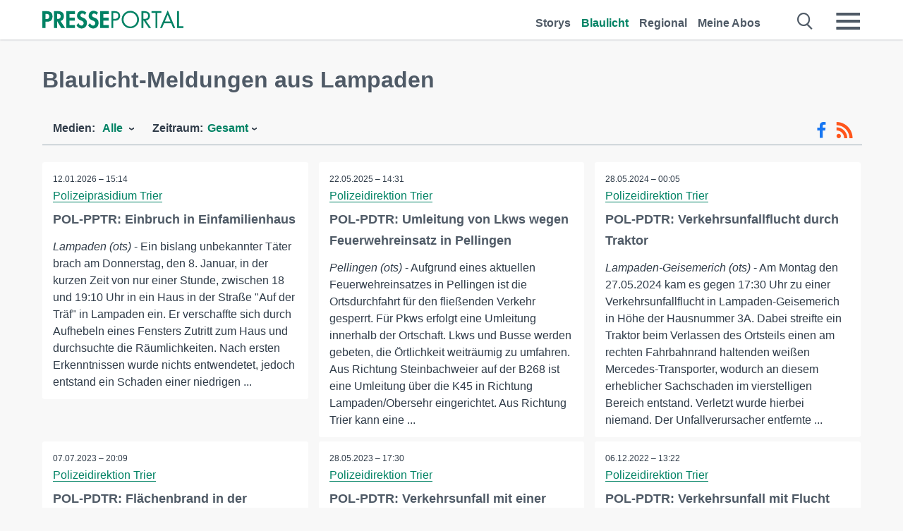

--- FILE ---
content_type: text/html; charset=utf-8
request_url: https://www.presseportal.de/blaulicht/r/Lampaden
body_size: 14369
content:
<!DOCTYPE html><html class="no-js" lang="de"><head><meta charset="utf-8"><title>Offizielle News aus Lampaden 2026 | Presseportal</title><link rel="preconnect" href="https://cdn.opencmp.net"><link rel="preload" as="font" href="/assets/fonts/newsaktuellIcons-Roman.woff?v=5" crossorigin><link rel='preload' href='https://data-1a8175bc05.presseportal.de/iomm/latest/manager/base/es6/bundle.js' as='script' id='IOMmBundle' crossorigin><link rel='preload' href='https://data-1a8175bc05.presseportal.de/iomm/latest/bootstrap/loader.js' as='script' crossorigin><script type='text/javascript' src="https://data-1a8175bc05.presseportal.de/iomm/latest/bootstrap/loader.js" data-cmp-ab="2" crossorigin></script><meta name="robots" content="index, follow, noarchive, max-image-preview:large" /><meta name="application-name" content="Presseportal" /><meta name="msapplication-TileImage" content="/images/logos/win_de.png" /><meta name="description" content="Aktuelle Nachrichten: ✓ POL-PPTR: Einbruch in Einfamilienhaus ✓ POL-PDTR: Umleitung von Lkws wegen Feuerwehreinsatz in Pellingen ✓ POL-PDTR: Verkehrsunfallflucht durch Traktor ✓ POL-PDTR: Fl&auml;chenbrand in der Gemeinde Lampaden" /><meta name="keywords" content="Presse,Pressemitteilung,Pressemeldung,Pressemitteilungen,Lampaden" /><meta property="fb:pages" content="316511985098307,150532168828986" /><link rel="canonical" href="https://www.presseportal.de/blaulicht/r/Lampaden"><link rel="preconnect" href="https://cache.pressmailing.net"><link rel="alternate" type="application/rss+xml" title="Blaulicht Pressemitteilungen als RSS-Feed" href="https://www.presseportal.de/rss/polizei.rss2?langid=1" ><link rel="apple-touch-icon" href="/images/logos/logo-de-2019-250.png?1" /><link rel="shortcut icon" href="/assets/img/favicons/de.png?4" type="image/ico" />            

<style>.async-hide { opacity: 0 !important} </style><script async type="text/plain" src="https://www.googletagmanager.com/gtag/js?id=G-W2X63P72BD" data-cmp-custom-vendor="1264" data-cmp-script></script><script>var disableStr = 'ga-disable-' + 'UA-1010397-5';if (document.cookie.indexOf(disableStr + '=true') > -1) {window[disableStr] = true;}function gaOptout() {document.cookie = disableStr + '=true; expires=Thu, 31 Dec 2099 23:59:59 UTC; path=/';window[disableStr] = true;}window.dataLayer = window.dataLayer || [];function gtag(){dataLayer.push(arguments);}gtag('js', new Date());gtag('config', 'G-W2X63P72BD', { 'storage': 'none', 'clientId': 'ppc91a58a48d2d59f2ad0ebac02fc09325', 'anonymize_ip': true });class PPLog {#prefix = '';constructor(prefix) {this.#prefix = prefix || '';if(this.#prefix) {this.#prefix = '('+this.#prefix+') ';}this.log('init');}log(text) {}};var ppapp = {debug: false,isMobile: false,tld: 'de',root: 'https://www.presseportal.de/',lang: 'de',isIos: (navigator.platform === 'iPhone'),nacc: '',render: '',dn: false},require = {urlArgs: '0688c0f'};document.onreadystatechange = function () {if (document.readyState === "interactive") {ppapp.isMobile = document.getElementsByTagName('body')[0].className.indexOf('is-mobile') !== -1;if(ppapp.isIos) {var pp_bodyclass = document.getElementsByTagName('body')[0].className;document.getElementsByTagName('body')[0].className = pp_bodyclass + ' is-ios';}}};if (window.adgroupid == undefined) {window.adgroupid = Math.round(Math.random() * 1000);}</script><script async type="text/javascript" src="https://cdn.opencmp.net/tcf-v2/cmp-stub-latest.js" id="open-cmp-stub"  data-domain="presseportal.de"></script>
    <link rel="stylesheet" href="/assets/css/frontpage-polizei.css?0688c0f">

<!-- portal8 --><meta name="viewport" content="width=device-width, initial-scale=1"><link rel="stylesheet" href="https://cdntrf.com/css/presseportal.de.css"><script type="text/javascript" id="trfAdSetup" async data-traffectiveConf='{"targeting":[{"key":"zone","values":null,"value":"nationalnews"},{"key":"pagetype","values":null,"value":"ressort"},{"key":"programmatic_ads","values":null,"value":"true"},{"key":"ads","values":null,"value":"true"}],"dfpAdUrl":"/307308315,22613495830/presseportal.de","clientAlias":"presseportal"}' src="//cdntrf.com/presseportal.de.js"></script>
<!-- /Traffective Ad Loader-->

    
    
    <script data-main="/assets/js/page-doorpage" src="/assets/js/libs/requirejs/require-min.js?0688c0f" defer></script>
    <style>
    /* For desktop */
    @media (min-width: 721px) {
      .earthday {
        background-image: url('assets/img/PP-Restbudget-Banner_Desktop.jpg');
        background-repeat: no-repeat;
        background-position: center;
        background-size: contain;
        min-height: 150px;
        padding-top:50px;
        margin-top:30px;
        cursor:pointer;
      }
    }

    /* For mobile */
    @media (max-width: 720px) {
      .earthday {
         background-image: url('assets/img/PP-Restbudget-Banner_Mobil.jpg');
         background-repeat: no-repeat;
         background-position: center;
         background-size: contain;
         min-height: 112px;
         padding-top:50px;
         margin-top:30px;
         cursor:pointer;;
      }
    }

    /* For desktop */
        @media (min-width: 721px) {
          .earthday_ch {
            background-image: url('assets/img/PP-Restbudget-Banner_Desktop.jpg');
            background-repeat: no-repeat;
            background-position: center;
            background-size: contain;
            min-height: 150px;
            padding-top:50px;
            margin-top:30px;
            cursor:pointer;
          }
        }

        /* For mobile */
        @media (max-width: 720px) {
          .earthday_ch {
             background-image: url('assets/img/PP-Restbudget-Banner_Mobil.jpg');
             background-repeat: no-repeat;
             background-position: center;
             background-size: contain;
             min-height: 112px;
             padding-top:50px;
             margin-top:30px;
             cursor:pointer;;
          }
        }
    </style>
    <!-- <link rel="stylesheet" href="/assets/css/story-de.css?<?php echo time(); ?>" type="text/css"> -->
</head>
<body class="tld-de"><script type='text/javascript'>IOMm('configure', { st: 'presspor', dn: 'data-1a8175bc05.presseportal.de', mh:5 });IOMm('pageview', { cp: 'de_sonstiges' });</script><script type="application/ld+json">{"@context": "https://schema.org","@type": "Organization","name": "Presseportal.de","url": "https://www.presseportal.de","logo": {"@type": "ImageObject","url": "https://www.presseportal.de/assets/img/pp-header-logo-de.png","width": 197,"height": 27},"sameAs": ["https://www.facebook.com/presseportal","https://x.com/na_presseportal","https://www.pinterest.de/presseportalna/","https://www.instagram.com/presseportal.de/"]}</script>
<div id="traffective-ad-Skyscraper" style="display:none;" class="pp-trf-Skyscraper Skyscraper"></div>        


        <div class="header" data-nosnippet><div class="section"><div class="row"><div class="col twelve"><header><a class="event-trigger header-logo" href="https://www.presseportal.de/" title="PRESSEPORTAL Startseite" data-category="header-links" data-action="click" data-label="logo" data-callback="link" data-url="https://www.presseportal.de/" ><svg version="1.1" id="Ebene_1" xmlns="http://www.w3.org/2000/svg" xmlns:xlink="http://www.w3.org/1999/xlink" x="0px" y="0px"
     width="204.9px" height="30.5px" viewBox="0 0 204.9 25.9" style="enable-background:new 0 0 204.9 25.9;" xml:space="preserve" role="img" aria-label="PRESSEPORTAL Logo">
    <title>PRESSEPORTAL</title>
    <desc>Presseportal Logo</desc>
    <g>
        <path class="st0" d="M4.7,25.3H0V1.2h6.4c5.1,0,8.4,2,8.4,7.5c0,5.1-2.8,7.6-7.7,7.6H4.7V25.3z M4.7,12.4h1c2.8,0,4.3-0.6,4.3-3.7
		c0-3.1-1.8-3.6-4.4-3.6H4.7V12.4z"/>
        <path class="st0" d="M33.2,25.3h-5.7l-5.9-9.7h-0.1v9.7h-4.7V1.2h6.4c4.8,0,8.1,2.1,8.1,7.3c0,3.1-1.7,6.1-4.9,6.7L33.2,25.3z
		 M21.6,12.3h0.6c2.6,0,4.4-0.8,4.4-3.7c0-3-1.9-3.6-4.4-3.6h-0.6V12.3z"/>
        <path class="st0" d="M39.5,5.2v5.3h7.5v4.1h-7.5v6.5h7.8v4.1H34.8V1.2h12.5v4.1H39.5z"/>
        <path class="st0" d="M61.7,6.5c-0.9-1.2-2-2-3.6-2c-1.5,0-2.9,1.2-2.9,2.7c0,4.1,9.6,2.4,9.6,10.5c0,4.8-3,8.3-7.9,8.3
		c-3.3,0-5.8-1.9-7.4-4.7l3-3c0.6,1.9,2.3,3.5,4.4,3.5c1.9,0,3.1-1.6,3.1-3.5c0-2.5-2.3-3.2-4.2-3.9c-3.1-1.3-5.4-2.8-5.4-6.6
		c0-4,3-7.2,7-7.2c2.1,0,5.1,1.1,6.6,2.7L61.7,6.5z"/>
        <path class="st0" d="M78.6,6.5c-0.9-1.2-2-2-3.6-2c-1.5,0-2.9,1.2-2.9,2.7c0,4.1,9.6,2.4,9.6,10.5c0,4.8-3,8.3-7.9,8.3
		c-3.3,0-5.8-1.9-7.4-4.7l3-3c0.6,1.9,2.3,3.5,4.4,3.5c1.9,0,3.1-1.6,3.1-3.5c0-2.5-2.3-3.2-4.2-3.9c-3.1-1.3-5.4-2.8-5.4-6.6
		c0-4,3-7.2,7-7.2c2.1,0,5.1,1.1,6.6,2.7L78.6,6.5z"/>
        <path class="st0" d="M88.7,5.2v5.3h7.5v4.1h-7.5v6.5h7.8v4.1H84V1.2h12.5v4.1H88.7z"/>
        <path class="st0" d="M103,25.3h-2.7V1.2h4c2.1,0,4.2,0.1,6,1.3c1.8,1.2,2.7,3.4,2.7,5.5c0,2-0.8,3.9-2.3,5.2
		c-1.6,1.3-3.7,1.6-5.7,1.6h-2V25.3z M103,12.2h1.8c3,0,5.5-0.9,5.5-4.4c0-3.9-3.2-4.2-6.3-4.2h-1V12.2z"/>
        <path class="st0" d="M140.4,13.2c0,6.9-5.7,12.4-12.6,12.4s-12.6-5.5-12.6-12.4c0-6.9,5.7-12.5,12.6-12.5S140.4,6.3,140.4,13.2z
		 M117.9,13.2c0,5.4,4.4,10,9.9,10s9.9-4.5,9.9-10c0-5.5-4.4-10-9.9-10S117.9,7.7,117.9,13.2z"/>
        <path class="st0" d="M146.7,25.3H144V1.2h3.5c4.6,0,8.8,1.2,8.8,6.7c0,3.7-2.3,6.3-6,6.7l7.7,10.8h-3.3l-7.3-10.6h-0.7V25.3z
		 M146.7,12.3h0.8c3,0,6.1-0.6,6.1-4.3c0-4-2.9-4.4-6.1-4.4h-0.8V12.3z"/>
        <path class="st0" d="M167.1,25.3h-2.7V3.6h-5.8V1.2H173v2.5h-5.9V25.3z"/>
        <path class="st0" d="M176.8,18.4l-2.9,6.8H171L182.1,0L193,25.3h-3l-2.8-6.8H176.8z M182,6.3l-4.1,9.7h8.2L182,6.3z"/>
        <path class="st0" d="M198.3,22.8h6.7v2.5h-9.3V1.2h2.7V22.8z"/>
    </g>
</svg>
</a><a class="event-trigger header-icon" href="https://www.presseportal.de/" title="PRESSEPORTAL Startseite" data-category="header-links" data-action="click" data-label="logo" data-callback="link" data-url="https://www.presseportal.de/" ><svg viewBox="0 0 220 220" height="38px" version="1.1" xmlns="http://www.w3.org/2000/svg" xmlns:xlink="http://www.w3.org/1999/xlink" xml:space="preserve" xmlns:serif="http://www.serif.com/" style="fill-rule:evenodd;clip-rule:evenodd;stroke-linejoin:round;stroke-miterlimit:1.41421;" role="img" aria-label="PRESSEPORTAL Logo">
    <title>PRESSEPORTAL</title>
    <desc>Presseportal Logo</desc>
    <g>
        <path d="M218.833,204.033c0,8.718 -7.067,15.784 -15.784,15.784l-187.265,0c-8.718,0 -15.784,-7.066 -15.784,-15.784l0,-187.264c0,-8.718 7.066,-15.785 15.784,-15.785l187.265,0c8.717,0 15.784,7.067 15.784,15.785l0,187.264Z" style="fill:#fff;fill-rule:nonzero;"/>
        <path class="st0" d="M197.604,108.684c0,48.894 -39.637,88.531 -88.531,88.531c-48.895,0 -88.532,-39.637 -88.532,-88.531c0,-48.894 39.637,-88.531 88.532,-88.531c48.894,0 88.531,39.637 88.531,88.531Z"/>
        <path d="M104.915,116.997l6.054,0c17.547,0 27.031,-3.833 27.031,-23.597c0,-19.567 -11.301,-22.39 -27.838,-22.39l-5.247,0l0,45.987Zm0,81.489l-29.649,0l0,-152.087l40.341,0c31.87,0 52.647,12.708 52.647,47.199c0,32.27 -17.547,48.006 -48.616,48.006l-14.723,0l0,56.882Z" style="fill:#fff;fill-rule:nonzero;"/>
    </g>
</svg></a><div class="header-link-mobile-icons away"><ul class="link-list"><li><a href="https://www.presseportal.de/" id="icon-storys" class="event-trigger  burgermenu-main" title="Storys" data-category="header-link" data-action="click" data-label="icon-storys" data-callback="link" data-url="https://www.presseportal.de/"><span  aria-hidden="true" data-icon="&#xe243;"></span></a></li><li><a href="https://www.presseportal.de/blaulicht/" id="icon-blaulicht" class="event-trigger  active burgermenu-main" title="Blaulicht" data-category="header-links" data-action="click" data-label="icon-blaulicht" data-callback="link" data-url="https://www.presseportal.de/blaulicht/"><span  aria-hidden="true" data-icon="&#xe246;"></span></a></li><li><a href="https://www.presseportal.de/regional" id="icon-regional" class="event-trigger burgermenu-main " title="Regional" data-category="header-links" data-action="click" data-label="icon-regional" data-callback="link" data-url="https://www.presseportal.de/regional"><span  aria-hidden="true" data-icon="&#xe245;"></span></a></li><li><a href="https://www.presseportal.de/abo/" id="icon-abo" title="Meine Abos" class="event-trigger burgermenu-main " data-category="header-links" data-action="click" data-label="icon-abo" data-callback="link" data-url="https://www.presseportal.de/abo/"><span  aria-hidden="true" data-icon="&#xe244;"></span></a></li></ul></div><input type="checkbox" id="navigation-mobile_search_new" class="navigation-mobile_search_new invisible navigation-search-checkbox"><input type="checkbox" id="navigation-mobile_checkbox_new" class="navigation-mobile_checkbox_new invisible"><label class="navigation-mobile navigation-mobile-menu" for="navigation-mobile_checkbox_new" aria-label="Menü öffnen" aria-hidden="false"><span  aria-hidden="true" data-icon="&#xe220;"></span></label><label class="navigation-mobile navigation-mobile_label_search " for="navigation-mobile_search_new" aria-label="Suche öffnen" aria-hidden="false"><span  aria-hidden="true" data-icon="&#xe000;"></span></label><nav itemscope itemtype="https://schema.org/SiteNavigationElement"><ul class="header-link"><li itemprop="name"><a itemprop="url" href="https://www.presseportal.de/" class="event-trigger " title="Storys" data-category="header-links" data-action="click" data-label="menu-storys" data-callback="link" data-url="https://www.presseportal.de/" >Storys</a></li><li itemprop="name"><a itemprop="url" href="https://www.presseportal.de/blaulicht/" class="event-trigger  active" title="Blaulicht" data-category="header-links" data-action="click" data-label="menu-blaulicht" data-callback="link" data-url="https://www.presseportal.de/blaulicht/">Blaulicht</a></li><li itemprop="name"><a itemprop="url" href="https://www.presseportal.de/regional" title="Regional" class="event-trigger x-margin " data-category="header-links" data-action="click" data-label="menu-regional" data-callback="link" data-url="https://www.presseportal.de/regional">Regional</a></li><li itemprop="name"><a itemprop="url" href="https://www.presseportal.de/abo/" title="Meine Abos" class="event-trigger x-margin " data-category="header-links" data-action="click" data-label="menu-abo" data-callback="link" data-url="https://www.presseportal.de/abo/">Meine Abos</a></li></ul></nav><div class="no-float"></div><div class="searchbar_new"><form name="search" id="header-search" class="header-search" action="/suche/#q#/blaulicht" data-url-ugly="@suche@#q#@blaulicht"><input type="text" name="q" id="q" value="" placeholder="Suche zum Beispiel eine Dienststelle" class="com-replace-placeholder search-on-hover" /><span  class="icon-close" aria-hidden="true" data-icon="&#xe222;"></span></form></div><div class="col twelve header-link-mobile"><div class="col twelve"><ul class="link-list"><li><a href="https://www.presseportal.de/" class="event-trigger  burgermenu-main" title="Storys" data-category="header-links" data-action="click" data-label="mobile-storys" data-callback="link" data-url="https://www.presseportal.de/">Storys</a></li><li><a href="https://www.presseportal.de/blaulicht/" class="event-trigger  active burgermenu-main" title="Blaulicht" data-category="header-links" data-action="click" data-label="mobile-blaulicht" data-callback="link" data-url="https://www.presseportal.de/blaulicht/">Blaulicht</a></li><li><a href="https://www.presseportal.de/regional" class="event-trigger burgermenu-main " title="Regional" data-category="header-links" data-action="click" data-label="mobile-regional" data-callback="link" data-url="https://www.presseportal.de/regional">Regional</a></li><li><a href="https://www.presseportal.de/abo/" title="Meine Abos" class="event-trigger burgermenu-main " data-category="header-links" data-action="click" data-label="mobile-abo" data-callback="link" data-url="https://www.presseportal.de/abo/">Meine Abos</a></li></ul></div></div><div class="burgermenu_new "><div class="header-list"><nav class="col six" itemscope itemtype="https://schema.org/SiteNavigationElement"><div class="twelve"><b class="mtl">Recherche</b></div><div class="six float-l"><ul class="link-list"><li itemprop="name"><a itemprop="url" href="https://www.presseportal.de/pressemitteilungen" class="burgermenu-main event-trigger" title="Alle Storys" data-category="header-links" data-action="click" data-label="burgermenu-alle-meldungen" data-callback="link" data-url="https://www.presseportal.de/pressemitteilungen">Alle Storys</a></li><li itemprop="name"><a itemprop="url" href="https://www.presseportal.de/trending" class="burgermenu-main event-trigger" title="Beliebte Storys" data-category="header-links" data-action="click" data-label="burgermenu-trending" data-callback="link" data-url="https://www.presseportal.de/trending">Beliebte Storys</a></li></ul></div><div class="six float-l"><ul class="link-list"><li itemprop="name"><a itemprop="url" href="https://www.presseportal.de/katalog" class="burgermenu-main event-trigger" title="Newsrooms A-Z" data-category="header-links" data-action="click" data-label="burgermenu-newsroomsaz" data-callback="link" data-url="https://www.presseportal.de/katalog">Newsrooms A-Z</a></li><li itemprop="name"><a itemprop="url" href="https://www.presseportal.de/blaulicht/dienststellen" class="burgermenu-main event-trigger" title="Alle Dienststellen" data-category="header-links" data-action="click" data-label="burgermenu-dienststellen" data-callback="link" data-url="https://www.presseportal.de/blaulicht/dienststellen">Alle Dienststellen</a></li></ul></div></nav><nav class="col six" itemscope itemtype="https://schema.org/SiteNavigationElement"><div class="twelve"><b class="mtl">Info</b></div><div class="twelve"><ul class="link-list"><li class="twelve"><ul><li itemprop="name"><a itemprop="url" href="https://www.presseportal.de/about" class="burgermenu-main" title="&uuml;ber Presseportal.de">&uuml;ber Presseportal.de</a></li><li itemprop="name"><a itemprop="url" href="https://www.newsaktuell.de/anmelden" class="event-trigger burgermenu-main" data-category="header-links" data-action="click" data-label="meldung_einstellen" data-callback="link" data-url="https://www.newsaktuell.de/anmelden" title="Story/Meldung einstellen">Story/Meldung einstellen</a></li></ul></li></ul></div></nav></div><nav class="header-list" itemscope itemtype="https://schema.org/SiteNavigationElement"><div class="col twelve"><b class="mtl">Themen</b></div><div class="header-topics-desktop mbxl"><div class="col three"><ul><li itemprop="name"><a itemprop="url" href="https://www.presseportal.de/t/auto-verkehr" class="event-trigger burgermenu-category " data-category="header-links" data-action="click" data-label="topic-desktop" data-callback="link" data-url="https://www.presseportal.de/t/auto-verkehr">Auto / Verkehr</a></li><li itemprop="name"><a itemprop="url" href="https://www.presseportal.de/t/bau-immobilien" class="event-trigger burgermenu-category " data-category="header-links" data-action="click" data-label="topic-desktop" data-callback="link" data-url="https://www.presseportal.de/t/bau-immobilien">Bau / Immobilien</a></li><li itemprop="name"><a itemprop="url" href="https://www.presseportal.de/t/fashion-beauty" class="event-trigger burgermenu-category " data-category="header-links" data-action="click" data-label="topic-desktop" data-callback="link" data-url="https://www.presseportal.de/t/fashion-beauty">Fashion / Beauty</a></li><li itemprop="name"><a itemprop="url" href="https://www.presseportal.de/t/finanzen" class="event-trigger burgermenu-category " data-category="header-links" data-action="click" data-label="topic-desktop" data-callback="link" data-url="https://www.presseportal.de/t/finanzen">Finanzen</a></li><li itemprop="name"><a itemprop="url" href="https://www.presseportal.de/t/gesundheit-medizin" class="event-trigger burgermenu-category " data-category="header-links" data-action="click" data-label="topic-desktop" data-callback="link" data-url="https://www.presseportal.de/t/gesundheit-medizin">Gesundheit / Medizin</a></li></ul></div><div class="col three"><ul><li itemprop="name"><a itemprop="url" href="https://www.presseportal.de/t/handel" class="event-trigger burgermenu-category " data-category="header-links" data-action="click" data-label="topic-desktop" data-callback="link" data-url="https://www.presseportal.de/t/handel">Handel</a></li><li itemprop="name"><a itemprop="url" href="https://www.presseportal.de/t/medien-kultur" class="event-trigger burgermenu-category " data-category="header-links" data-action="click" data-label="topic-desktop" data-callback="link" data-url="https://www.presseportal.de/t/medien-kultur">Medien / Kultur</a></li><li itemprop="name"><a itemprop="url" href="https://www.presseportal.de/t/netzwelt" class="event-trigger burgermenu-category " data-category="header-links" data-action="click" data-label="topic-desktop" data-callback="link" data-url="https://www.presseportal.de/t/netzwelt">Netzwelt</a></li><li itemprop="name"><a itemprop="url" href="https://www.presseportal.de/t/panorama" class="event-trigger burgermenu-category " data-category="header-links" data-action="click" data-label="topic-desktop" data-callback="link" data-url="https://www.presseportal.de/t/panorama">Panorama</a></li><li itemprop="name"><a itemprop="url" href="https://www.presseportal.de/t/people" class="event-trigger burgermenu-category " data-category="header-links" data-action="click" data-label="topic-desktop" data-callback="link" data-url="https://www.presseportal.de/t/people">People</a></li></ul></div><div class="col three"><ul><li itemprop="name"><a itemprop="url" href="https://www.presseportal.de/t/politik" class="event-trigger burgermenu-category " data-category="header-links" data-action="click" data-label="topic-desktop" data-callback="link" data-url="https://www.presseportal.de/t/politik">Politik</a></li><li itemprop="name"><a itemprop="url" href="https://www.presseportal.de/t/presseschau" class="event-trigger burgermenu-category " data-category="header-links" data-action="click" data-label="topic-desktop" data-callback="link" data-url="https://www.presseportal.de/t/presseschau">Presseschau</a></li><li itemprop="name"><a itemprop="url" href="https://www.presseportal.de/t/soziales" class="event-trigger burgermenu-category " data-category="header-links" data-action="click" data-label="topic-desktop" data-callback="link" data-url="https://www.presseportal.de/t/soziales">Soziales</a></li><li itemprop="name"><a itemprop="url" href="https://www.presseportal.de/t/sport" class="event-trigger burgermenu-category " data-category="header-links" data-action="click" data-label="topic-desktop" data-callback="link" data-url="https://www.presseportal.de/t/sport">Sport</a></li><li itemprop="name"><a itemprop="url" href="https://www.presseportal.de/t/tourismus-urlaub" class="event-trigger burgermenu-category " data-category="header-links" data-action="click" data-label="topic-desktop" data-callback="link" data-url="https://www.presseportal.de/t/tourismus-urlaub">Tourismus / Urlaub</a></li></ul></div><div class="col three"><ul><li itemprop="name"><a itemprop="url" href="https://www.presseportal.de/t/umwelt" class="event-trigger burgermenu-category " data-category="header-links" data-action="click" data-label="topic-desktop" data-callback="link" data-url="https://www.presseportal.de/t/umwelt">Umwelt</a></li><li itemprop="name"><a itemprop="url" href="https://www.presseportal.de/t/wirtschaft" class="event-trigger burgermenu-category " data-category="header-links" data-action="click" data-label="topic-desktop" data-callback="link" data-url="https://www.presseportal.de/t/wirtschaft">Wirtschaft</a></li><li itemprop="name"><a itemprop="url" href="https://www.presseportal.de/t/wissen-bildung" class="event-trigger burgermenu-category " data-category="header-links" data-action="click" data-label="topic-desktop" data-callback="link" data-url="https://www.presseportal.de/t/wissen-bildung">Wissen / Bildung</a></li><li>&nbsp;</li><li itemprop="name"><a itemprop="url" class="event-trigger" href="https://www.presseportal.de/st/" title="mehr Themen" data-category="header-links" data-action="click" data-label="moretopics-desktop" data-callback="link" data-url="https://www.presseportal.de/st/">mehr Themen <span  aria-hidden="true" data-icon="&#xe015;"></span></a></li></ul></div></div><div class="header-topics-mobile"><div class="col half-width"><ul><li itemprop="name"><a itemprop="url" href="https://www.presseportal.de/t/auto-verkehr" class="event-trigger burgermenu-category " data-category="header-links" data-action="click" data-label="topic-mobile" data-callback="link" data-url="https://www.presseportal.de/t/auto-verkehr">Auto / Verkehr</a></li><li itemprop="name"><a itemprop="url" href="https://www.presseportal.de/t/bau-immobilien" class="event-trigger burgermenu-category " data-category="header-links" data-action="click" data-label="topic-mobile" data-callback="link" data-url="https://www.presseportal.de/t/bau-immobilien">Bau / Immobilien</a></li><li itemprop="name"><a itemprop="url" href="https://www.presseportal.de/t/fashion-beauty" class="event-trigger burgermenu-category " data-category="header-links" data-action="click" data-label="topic-mobile" data-callback="link" data-url="https://www.presseportal.de/t/fashion-beauty">Fashion / Beauty</a></li><li itemprop="name"><a itemprop="url" href="https://www.presseportal.de/t/finanzen" class="event-trigger burgermenu-category " data-category="header-links" data-action="click" data-label="topic-mobile" data-callback="link" data-url="https://www.presseportal.de/t/finanzen">Finanzen</a></li><li itemprop="name"><a itemprop="url" href="https://www.presseportal.de/t/gesundheit-medizin" class="event-trigger burgermenu-category " data-category="header-links" data-action="click" data-label="topic-mobile" data-callback="link" data-url="https://www.presseportal.de/t/gesundheit-medizin">Gesundheit / Medizin</a></li><li itemprop="name"><a itemprop="url" href="https://www.presseportal.de/t/handel" class="event-trigger burgermenu-category " data-category="header-links" data-action="click" data-label="topic-mobile" data-callback="link" data-url="https://www.presseportal.de/t/handel">Handel</a></li><li itemprop="name"><a itemprop="url" href="https://www.presseportal.de/t/medien-kultur" class="event-trigger burgermenu-category " data-category="header-links" data-action="click" data-label="topic-mobile" data-callback="link" data-url="https://www.presseportal.de/t/medien-kultur">Medien / Kultur</a></li><li itemprop="name"><a itemprop="url" href="https://www.presseportal.de/t/netzwelt" class="event-trigger burgermenu-category " data-category="header-links" data-action="click" data-label="topic-mobile" data-callback="link" data-url="https://www.presseportal.de/t/netzwelt">Netzwelt</a></li><li itemprop="name"><a itemprop="url" href="https://www.presseportal.de/t/panorama" class="event-trigger burgermenu-category " data-category="header-links" data-action="click" data-label="topic-mobile" data-callback="link" data-url="https://www.presseportal.de/t/panorama">Panorama</a></li></ul></div><div class="col half-width"><ul><li itemprop="name"><a itemprop="url" href="https://www.presseportal.de/t/people" class="event-trigger burgermenu-category " data-category="header-links" data-action="click" data-label="topic-mobile" data-callback="link" data-url="https://www.presseportal.de/t/people">People</a></li><li itemprop="name"><a itemprop="url" href="https://www.presseportal.de/t/politik" class="event-trigger burgermenu-category " data-category="header-links" data-action="click" data-label="topic-mobile" data-callback="link" data-url="https://www.presseportal.de/t/politik">Politik</a></li><li itemprop="name"><a itemprop="url" href="https://www.presseportal.de/t/presseschau" class="event-trigger burgermenu-category " data-category="header-links" data-action="click" data-label="topic-mobile" data-callback="link" data-url="https://www.presseportal.de/t/presseschau">Presseschau</a></li><li itemprop="name"><a itemprop="url" href="https://www.presseportal.de/t/soziales" class="event-trigger burgermenu-category " data-category="header-links" data-action="click" data-label="topic-mobile" data-callback="link" data-url="https://www.presseportal.de/t/soziales">Soziales</a></li><li itemprop="name"><a itemprop="url" href="https://www.presseportal.de/t/sport" class="event-trigger burgermenu-category " data-category="header-links" data-action="click" data-label="topic-mobile" data-callback="link" data-url="https://www.presseportal.de/t/sport">Sport</a></li><li itemprop="name"><a itemprop="url" href="https://www.presseportal.de/t/tourismus-urlaub" class="event-trigger burgermenu-category " data-category="header-links" data-action="click" data-label="topic-mobile" data-callback="link" data-url="https://www.presseportal.de/t/tourismus-urlaub">Tourismus / Urlaub</a></li><li itemprop="name"><a itemprop="url" href="https://www.presseportal.de/t/umwelt" class="event-trigger burgermenu-category " data-category="header-links" data-action="click" data-label="topic-mobile" data-callback="link" data-url="https://www.presseportal.de/t/umwelt">Umwelt</a></li><li itemprop="name"><a itemprop="url" href="https://www.presseportal.de/t/wirtschaft" class="event-trigger burgermenu-category " data-category="header-links" data-action="click" data-label="topic-mobile" data-callback="link" data-url="https://www.presseportal.de/t/wirtschaft">Wirtschaft</a></li><li itemprop="name"><a itemprop="url" href="https://www.presseportal.de/t/wissen-bildung" class="event-trigger burgermenu-category " data-category="header-links" data-action="click" data-label="topic-mobile" data-callback="link" data-url="https://www.presseportal.de/t/wissen-bildung">Wissen / Bildung</a></li></ul></div><div class="col half-width"><ul></ul></div></div></nav><p class="col twelve burgermenu-more"><a class="event-trigger" href="https://www.presseportal.de/st/" title="mehr Themen" data-category="header-links" data-action="click" data-label="moretopics-mobil" data-callback="link" data-url="https://www.presseportal.de/st/">mehr Themen <span  aria-hidden="true" data-icon="&#xe015;"></span></a></p><nav class="col six mbm" itemscope itemtype="https://schema.org/SiteNavigationElement"><b>Land/Sprache</b><ul class="link-list"><li itemprop="name"><a itemprop="url" href="https://www.presseportal.de/" class="event-trigger active" data-category="header-links" data-action="click" data-label="lang-dehttps://www.presseportal.de/" data-callback="link" data-url="https://www.presseportal.de/">Deutsch</a></li><li itemprop="name"><a itemprop="url" href="https://www.presseportal.de/en/" class="event-trigger" data-category="header-links" data-action="click" data-label="lang-/en/" data-callback="link" data-url="/en/">English</a></li><li itemprop="name"><a itemprop="url" href="https://www.presseportal.ch/de/" class="event-trigger" data-category="header-links" data-action="click" data-label="lang-ch/de/" data-callback="link" data-url="https://www.presseportal.ch/de/">Schweiz</a></li></ul></nav><div class="col six header-apps"><b>Die Presseportal-App</b><a href="https://play.google.com/store/apps/details?id=com.newsaktuell.presseportal" class="logo-market-app event-trigger" data-category="appstorelink" data-action="click" data-label="burgermenu-android" data-callback="link" data-url="https://play.google.com/store/apps/details?id=com.newsaktuell.presseportal"><img  src="/assets/img/badges/google-play-badge-de.png" loading="lazy" alt="Google Play" width="136" height="40" /></a><a href="https://itunes.apple.com/us/app/presseportal/id383873817" class="logo-market-app event-trigger" data-category="appstorelink" data-action="click" data-label="burgermenu-ios" data-callback="link" data-url="https://itunes.apple.com/us/app/presseportal/id383873817"><img  src="/assets/img/badges/badge-app-store-de.png" loading="lazy" alt="App Store" width="135" height="40" /></a></div><div class="no-float"></div></div></header></div></div></div></div>




<main>
    
    <script type="application/ld+json">{"@context": "https://schema.org","@type": "ItemList","mainEntityOfPage":{"@type":"WebPage","@id":"https://www.presseportal.de/blaulicht/r/Lampaden"},"name": "Offizielle News aus Lampaden 2026 | Presseportal <test>","description": "Aktuelle Nachrichten: ✓ POL-PPTR: Einbruch in Einfamilienhaus
 ✓ POL-PDTR: Umleitung von Lkws wegen Feuerwehreinsatz in Pellingen
 ✓ POL-PDTR: Verkehrsunfallflucht durch Traktor
 ✓ POL-PDTR: Fl&auml;chenbrand in der Gemeinde Lampaden <test>","itemListElement": [{"@type": "ListItem","position": 0,"url": "https://www.presseportal.de/blaulicht/pm/117701/6194751"},{"@type": "ListItem","position": 1,"url": "https://www.presseportal.de/blaulicht/pm/117698/6040381"},{"@type": "ListItem","position": 2,"url": "https://www.presseportal.de/blaulicht/pm/117698/5788409"},{"@type": "ListItem","position": 3,"url": "https://www.presseportal.de/blaulicht/pm/117698/5553100"},{"@type": "ListItem","position": 4,"url": "https://www.presseportal.de/blaulicht/pm/117698/5519766"},{"@type": "ListItem","position": 5,"url": "https://www.presseportal.de/blaulicht/pm/117698/5388058"},{"@type": "ListItem","position": 6,"url": "https://www.presseportal.de/blaulicht/pm/117698/5275971"},{"@type": "ListItem","position": 7,"url": "https://www.presseportal.de/blaulicht/pm/117698/5132923"},{"@type": "ListItem","position": 8,"url": "https://www.presseportal.de/blaulicht/pm/117701/5130171"},{"@type": "ListItem","position": 9,"url": "https://www.presseportal.de/blaulicht/pm/117698/4895629"},{"@type": "ListItem","position": 10,"url": "https://www.presseportal.de/blaulicht/pm/117698/4827478"},{"@type": "ListItem","position": 11,"url": "https://www.presseportal.de/blaulicht/pm/117698/4780426"},{"@type": "ListItem","position": 12,"url": "https://www.presseportal.de/blaulicht/pm/117698/4673949"},{"@type": "ListItem","position": 13,"url": "https://www.presseportal.de/blaulicht/pm/117698/4660620"},{"@type": "ListItem","position": 14,"url": "https://www.presseportal.de/blaulicht/pm/117698/4565956"},{"@type": "ListItem","position": 15,"url": "https://www.presseportal.de/blaulicht/pm/117698/4477798"},{"@type": "ListItem","position": 16,"url": "https://www.presseportal.de/blaulicht/pm/117698/4446756"},{"@type": "ListItem","position": 17,"url": "https://www.presseportal.de/blaulicht/pm/117698/4298615"},{"@type": "ListItem","position": 18,"url": "https://www.presseportal.de/blaulicht/pm/117701/3693385"}]}</script>


    
            <div class="section">
                        <div class="row storyliste-headline">
                                        <div class="col twelve">
                            <h1 class="float-l serif">Blaulicht-Meldungen aus Lampaden</h1>
                        </div>

                                                            </div>
            
            <div class="event-trigger storyliste-wrapper" data-category="storyliste-city" data-action="tile-click" data-label="meldung" data-callback="link" data-child="article.news">
                                    




    <div class="row mbxl sticky sticky-filterrow" id="sticky-filterrow"><div class="col twelve"><div class="filter-wrap "><div class="filter-mobile-button  event-trigger" data-category="filter" data-action="click" data-label="open-mobile-filters"><span  aria-hidden="true" data-icon="&#xe241;"></span>Filtern</div><div class="minifeed"><a class="event-trigger" href="https://www.facebook.com/OTSPolizei" title="Auf Facebook folgen" data-category="minifeed" data-action="click" data-label="facebook" data-callback="link" data-url="https://www.facebook.com/OTSPolizei" aria-label="Facebook-Feed"><span  class="facebook" aria-hidden="true" data-icon="&#xe224;"></span></a><a class="event-trigger" href="https://www.presseportal.de/rss/polizei/r/Lampaden.rss2" rel="alternate" type="application/rss+xml" title="RSS abonnieren" data-category="minifeed" data-action="click" data-label="rss" data-callback="link" data-url="https://www.presseportal.de/rss/polizei/r/Lampaden.rss2" aria-label="RSS-Feed"><span  class="rss" aria-hidden="true" data-icon="&#xe230;"></span></a></div>

<ul class="filter dropdown ">
                    
                                    
        <li >
                            <span class="filter-dropdown-headline">Medien:</span>
                <div class="filter-dropdown">
                    <span class="filter-dropdown-selected">Alle</span>

                                            <ul class="sub-dropdown">
                                                                                                                                                                <li class=" active"><a href="/blaulicht/r/Lampaden" class="filter-item active" title="Alle">Alle</a>
                                </li>
                                                                                                                                                                <li class=""><a href="/blaulicht/r/Lampaden/bild" class="filter-item" title="Bilder">Bilder</a>
                                </li>
                            
                                                    </ul>

                                                            </div>

                    </li>

    
    <li class="datepicker-mobile"><span class="filter-dropdown-headline">Zeitraum:</span><div class="filter-dropdown"><ul class="sub-dropdown">            <li class="active">
            <a class="filter-item  active event-trigger" title="Alle" data-category="datefilter" data-action="click" data-label="neueste" data-url-ugly="@blaulicht@r@Lampaden#tilelist" data-callback="link">Alle</a>
        </li>
            <li class="">
            <a class="filter-item  event-trigger" title="Gestern" data-category="datefilter" data-action="click" data-label="gestern" data-url-ugly="@blaulicht@r@Lampaden?startDate=2026-01-29&amp;endDate=2026-01-29" data-callback="link">Gestern</a>
        </li>
            <li class="">
            <a class="filter-item  event-trigger" title="Letzte 7 Tage" data-category="datefilter" data-action="click" data-label="letzte7" data-url-ugly="@blaulicht@r@Lampaden?startDate=2026-01-23&amp;endDate=2026-01-30" data-callback="link">Letzte 7 Tage</a>
        </li>
            <li class="">
            <a class="filter-item  event-trigger" title="" data-category="datefilter" data-action="click" data-label="monat" data-url-ugly="@blaulicht@r@Lampaden?startDate=2026-01-01&amp;endDate=2026-01-30" data-callback="link"></a>
        </li>
    </ul></div></li><li class="datepicker-desktop" id="datepicker-desktop">Zeitraum:<div class="filter-dropdown"><span class="filter-dropdown-selected">Gesamt</span><div class="sub-dropdown" id="datepicker-desktop-container">    <div class="datepicker-shortlinks">
                    <a class="btn  event-trigger" title="Gestern" data-category="datefilter" data-action="click" data-label="gestern" data-url-ugly="@blaulicht@r@Lampaden?startDate=2026-01-29&amp;endDate=2026-01-29" data-callback="link">Gestern</a>
                    <a class="btn  event-trigger" title="Letzte 7 Tage" data-category="datefilter" data-action="click" data-label="letzte7" data-url-ugly="@blaulicht@r@Lampaden?startDate=2026-01-23&amp;endDate=2026-01-30" data-callback="link">Letzte 7 Tage</a>
                    <a class="btn  event-trigger" title="" data-category="datefilter" data-action="click" data-label="monat" data-url-ugly="@blaulicht@r@Lampaden?startDate=2026-01-01&amp;endDate=2026-01-30" data-callback="link"></a>
            </div>
<div class="datepicker-form"><form name="date" data-url-without-pagination="/blaulicht/r/Lampaden"><div class="datepicker-calendar" id="datepicker-calendar" data-date-format="yyyy-mm-dd"></div><div class="datepicker-options"><div class="datepicker-label">Von</div><div class="datepicker-start"><input type='text' class="datepicker-start-day com-replace-placeholder" aria-label="Tag Anfangsdatum" name="startDate-day" id="startDate-day" placeholder="DD" maxlength="2"  /><input type='text' class="datepicker-start-month com-replace-placeholder" aria-label="Monat Anfangsdatum" name="startDate-month" id="startDate-month" placeholder="MM" maxlength="2"  /><input type='text' class="datepicker-start-year com-replace-placeholder" aria-label="Jahr Anfangsdatum" name="startDate-year" id="startDate-year" placeholder="YYYY" maxlength="4"  /></div><div class="datepicker-label">Bis</div><div class="datepicker-end"><input type='text' class="datepicker-end-day com-replace-placeholder" aria-label="Tag Enddatum" name="endDate-day" id="endDate-day" placeholder="DD" maxlength="2"  /><input type='text' class="datepicker-end-month com-replace-placeholder" aria-label="Monat Enddatum" name="endDate-month" id="endDate-month" placeholder="MM" maxlength="2"  /><input type='text' class="datepicker-end-year com-replace-placeholder" aria-label="Jahr Enddatum" name="endDate-year" id="endDate-year" placeholder="YYYY" maxlength="4"  /></div><input type="button" class="btn" value="Filtern" id="datepicker-submit" /><div class="datepicker-reset">Zur&uuml;cksetzen</div></div></form></div></div></div></li></ul>
</div></div></div>
                
                
<ul class="article-list row row-homepage"><li class="col four "><article class="news" data-url-ugly="https:@@www.presseportal.de@blaulicht@pm@117701@6194751" data-label="6194751"><div class="news-meta"><div class="date">12.01.2026 &ndash; 15:14</div></div><p class="customer"><a class="no-child-trigger event-trigger" data-category="tile-companylink" data-action="click" data-url="/blaulicht/nr/117701" data-callback="link" data-label="Polizeipräsidium Trier" title="weiter zum newsroom von Polizeipräsidium Trier" href="/blaulicht/nr/117701">Polizeipräsidium Trier</a></p><h3 class="news-headline-clamp"><a href="https://www.presseportal.de/blaulicht/pm/117701/6194751" title="POL-PPTR: Einbruch in Einfamilienhaus"><span>POL-PPTR: Einbruch in Einfamilienhaus</span></a></h3><p><i>Lampaden (ots)</i> - Ein bislang unbekannter Täter brach am Donnerstag, den 8. Januar, in der kurzen Zeit von nur einer Stunde, zwischen 18 und 19:10 Uhr in ein Haus in der Straße "Auf der Träf" in Lampaden ein. Er verschaffte sich durch Aufhebeln eines Fensters Zutritt zum Haus und durchsuchte die Räumlichkeiten. Nach ersten Erkenntnissen wurde nichts entwendetet, jedoch entstand ein Schaden einer niedrigen ...</p><div class="news-morelink event-trigger no-child-trigger" data-callback="link" data-url-ugly="https:@@www.presseportal.de@blaulicht@pm@117701@6194751" data-label="meldung" data-category="tile-more" data-action="click">mehr <span  aria-hidden="true" data-icon="&#xe015;"></span></div><div class="no-float"></div></article>
</li><li class="col four "><article class="news" data-url-ugly="https:@@www.presseportal.de@blaulicht@pm@117698@6040381" data-label="6040381"><div class="news-meta"><div class="date">22.05.2025 &ndash; 14:31</div></div><p class="customer"><a class="no-child-trigger event-trigger" data-category="tile-companylink" data-action="click" data-url="/blaulicht/nr/117698" data-callback="link" data-label="Polizeidirektion Trier" title="weiter zum newsroom von Polizeidirektion Trier" href="/blaulicht/nr/117698">Polizeidirektion Trier</a></p><h3 class="news-headline-clamp"><a href="https://www.presseportal.de/blaulicht/pm/117698/6040381" title="POL-PDTR: Umleitung von Lkws wegen Feuerwehreinsatz in Pellingen"><span>POL-PDTR: Umleitung von Lkws wegen Feuerwehreinsatz in Pellingen</span></a></h3><p><i>Pellingen (ots)</i> - Aufgrund eines aktuellen Feuerwehreinsatzes in Pellingen ist die Ortsdurchfahrt für den fließenden Verkehr gesperrt. Für Pkws erfolgt eine Umleitung innerhalb der Ortschaft. Lkws und Busse werden gebeten, die Örtlichkeit weiträumig zu umfahren. Aus Richtung Steinbachweier auf der B268 ist eine Umleitung über die K45 in Richtung Lampaden/Obersehr eingerichtet. Aus Richtung Trier kann eine ...</p><div class="news-morelink event-trigger no-child-trigger" data-callback="link" data-url-ugly="https:@@www.presseportal.de@blaulicht@pm@117698@6040381" data-label="meldung" data-category="tile-more" data-action="click">mehr <span  aria-hidden="true" data-icon="&#xe015;"></span></div><div class="no-float"></div></article>
</li><li class="col four "><article class="news" data-url-ugly="https:@@www.presseportal.de@blaulicht@pm@117698@5788409" data-label="5788409"><div class="news-meta"><div class="date">28.05.2024 &ndash; 00:05</div></div><p class="customer"><a class="no-child-trigger event-trigger" data-category="tile-companylink" data-action="click" data-url="/blaulicht/nr/117698" data-callback="link" data-label="Polizeidirektion Trier" title="weiter zum newsroom von Polizeidirektion Trier" href="/blaulicht/nr/117698">Polizeidirektion Trier</a></p><h3 class="news-headline-clamp"><a href="https://www.presseportal.de/blaulicht/pm/117698/5788409" title="POL-PDTR: Verkehrsunfallflucht durch Traktor"><span>POL-PDTR: Verkehrsunfallflucht durch Traktor</span></a></h3><p><i>Lampaden-Geisemerich (ots)</i> - Am Montag den 27.05.2024 kam es gegen 17:30 Uhr zu einer Verkehrsunfallflucht in Lampaden-Geisemerich in Höhe der Hausnummer 3A. Dabei streifte ein Traktor beim Verlassen des Ortsteils einen am rechten Fahrbahnrand haltenden weißen Mercedes-Transporter, wodurch an diesem erheblicher Sachschaden im vierstelligen Bereich entstand. Verletzt wurde hierbei niemand. Der Unfallverursacher entfernte ...</p><div class="news-morelink event-trigger no-child-trigger" data-callback="link" data-url-ugly="https:@@www.presseportal.de@blaulicht@pm@117698@5788409" data-label="meldung" data-category="tile-more" data-action="click">mehr <span  aria-hidden="true" data-icon="&#xe015;"></span></div><div class="no-float"></div></article>
</li><li class="no-float"></li><li class="col four "><article class="news" data-url-ugly="https:@@www.presseportal.de@blaulicht@pm@117698@5553100" data-label="5553100"><div class="news-meta"><div class="date">07.07.2023 &ndash; 20:09</div></div><p class="customer"><a class="no-child-trigger event-trigger" data-category="tile-companylink" data-action="click" data-url="/blaulicht/nr/117698" data-callback="link" data-label="Polizeidirektion Trier" title="weiter zum newsroom von Polizeidirektion Trier" href="/blaulicht/nr/117698">Polizeidirektion Trier</a></p><h3 class="news-headline-clamp"><a href="https://www.presseportal.de/blaulicht/pm/117698/5553100" title="POL-PDTR: Flächenbrand in der Gemeinde Lampaden"><span>POL-PDTR: Flächenbrand in der Gemeinde Lampaden</span></a></h3><p><i>Niedersehr (ots)</i> - Am Freitag, den 07.07.2023 kam es in der Gemeinde unmittelbar neben der Ortslage Niedersehr zu einem Flächenbrand eines Gerstenfeldes. Laut Angaben der Feuerwehr vor Ort verbrannten hierbei etwa 6-7 Hektar Fläche. Verletzt wurde dabei niemand. Es ist davon auszugehen, dass es aufgrund der hohen Außentemperatur, sowie der starken Sonneneinstrahlung zum Brand kam. Der entstandene Sachschaden wird auf ...</p><div class="news-morelink event-trigger no-child-trigger" data-callback="link" data-url-ugly="https:@@www.presseportal.de@blaulicht@pm@117698@5553100" data-label="meldung" data-category="tile-more" data-action="click">mehr <span  aria-hidden="true" data-icon="&#xe015;"></span></div><div class="no-float"></div></article>
</li><li class="col four "><article class="news" data-url-ugly="https:@@www.presseportal.de@blaulicht@pm@117698@5519766" data-label="5519766"><div class="news-meta"><div class="date">28.05.2023 &ndash; 17:30</div></div><p class="customer"><a class="no-child-trigger event-trigger" data-category="tile-companylink" data-action="click" data-url="/blaulicht/nr/117698" data-callback="link" data-label="Polizeidirektion Trier" title="weiter zum newsroom von Polizeidirektion Trier" href="/blaulicht/nr/117698">Polizeidirektion Trier</a></p><h3 class="news-headline-clamp"><a href="https://www.presseportal.de/blaulicht/pm/117698/5519766" title="POL-PDTR: Verkehrsunfall mit einer schwer-und zwei leichtverletzten Personen sowie hohem Sachschaden"><span>POL-PDTR: Verkehrsunfall mit einer schwer-und zwei leichtverletzten Personen sowie hohem Sachschaden</span></a></h3><p><i>Lampaden (ots)</i> - Am Sonntag, 28.05.2023 kam es gegen 12:50 Uhr im Eimündungsbereich der Kreisstraßen 45 und 43 in der Gemarkung Lampaden zu einem schweren Verkehrsunfall. Ein 55-jähriger Fahrzeugführer aus dem Kreis Trier Saarburg befuhr die K 43 aus Richtung Lampaden kommend und missachtete aus bisher ungeklärter Ursache die im Einmündungsbereich zur K 45 die ...</p><div class="news-morelink event-trigger no-child-trigger" data-callback="link" data-url-ugly="https:@@www.presseportal.de@blaulicht@pm@117698@5519766" data-label="meldung" data-category="tile-more" data-action="click">mehr <span  aria-hidden="true" data-icon="&#xe015;"></span></div><div class="no-float"></div></article>
</li><li class="col four "><article class="news" data-url-ugly="https:@@www.presseportal.de@blaulicht@pm@117698@5388058" data-label="5388058"><div class="news-meta"><div class="date">06.12.2022 &ndash; 13:22</div></div><p class="customer"><a class="no-child-trigger event-trigger" data-category="tile-companylink" data-action="click" data-url="/blaulicht/nr/117698" data-callback="link" data-label="Polizeidirektion Trier" title="weiter zum newsroom von Polizeidirektion Trier" href="/blaulicht/nr/117698">Polizeidirektion Trier</a></p><h3 class="news-headline-clamp"><a href="https://www.presseportal.de/blaulicht/pm/117698/5388058" title="POL-PDTR: Verkehrsunfall mit Flucht"><span>POL-PDTR: Verkehrsunfall mit Flucht</span></a></h3><p><i>Lampaden (ots)</i> - Am Dienstag, den 06. Dezember 2022, kam es auf der K43 zwischen Lampaden und Heddert, um ca. 09:10 Uhr zu einem Verkehrsunfall mit anschließender Flucht. Nach Angaben des Geschädigten kam der Unfallverursacher dem Geschädigten von Lampaden in Fahrtrichtung Heddert auf der linken Fahrspur entgegen, weshalb dieser nach rechts von der Fahrbahn abkam und einen Verkehrsunfall verursachte. Der ...</p><div class="news-morelink event-trigger no-child-trigger" data-callback="link" data-url-ugly="https:@@www.presseportal.de@blaulicht@pm@117698@5388058" data-label="meldung" data-category="tile-more" data-action="click">mehr <span  aria-hidden="true" data-icon="&#xe015;"></span></div><div class="no-float"></div></article>
</li><li class="no-float"></li></ul><div class="row"><div class="col twelve"><div id="traffective-ad-Billboard_1" style="display:none;" class="pp-trf-Billboard_1 Billboard_1"></div></div></div><ul class="article-list row"><li class="no-float"></li><li class="col four "><article class="news" data-url-ugly="https:@@www.presseportal.de@blaulicht@pm@117698@5275971" data-label="5275971"><div class="news-meta"><div class="date">18.07.2022 &ndash; 15:12</div></div><p class="customer"><a class="no-child-trigger event-trigger" data-category="tile-companylink" data-action="click" data-url="/blaulicht/nr/117698" data-callback="link" data-label="Polizeidirektion Trier" title="weiter zum newsroom von Polizeidirektion Trier" href="/blaulicht/nr/117698">Polizeidirektion Trier</a></p><h3 class="news-headline-clamp"><a href="https://www.presseportal.de/blaulicht/pm/117698/5275971" title="POL-PDTR: Flächenbrände in Lampaden und Baldringen"><span>POL-PDTR: Flächenbrände in Lampaden und Baldringen</span></a></h3><p><i>Baldringen - Lampaden (ots)</i> - Am Sonntagmittag kam es in den Gemarkungen Baldringen und Lampaden zu Flächenbränden, die aufgrund des beherzten und schnellen Eingreifens der Freiwilligen Feuerwehren und herbeieilender Landwirte rasch bekämpft wurden. In Baldringen brannte die abgemähte Fläche eines Getreidefeldes. In Lampaden, zwischen Obersehr und dem Dreikopf, brannte eine Wiesenfläche. Aus Vorsichtsgründen wurden ...</p><div class="news-morelink event-trigger no-child-trigger" data-callback="link" data-url-ugly="https:@@www.presseportal.de@blaulicht@pm@117698@5275971" data-label="meldung" data-category="tile-more" data-action="click">mehr <span  aria-hidden="true" data-icon="&#xe015;"></span></div><div class="no-float"></div></article>
</li><li class="col four "><article class="news" data-url-ugly="https:@@www.presseportal.de@blaulicht@pm@117698@5132923" data-label="5132923"><div class="news-meta"><div class="date">28.01.2022 &ndash; 12:18</div></div><p class="customer"><a class="no-child-trigger event-trigger" data-category="tile-companylink" data-action="click" data-url="/blaulicht/nr/117698" data-callback="link" data-label="Polizeidirektion Trier" title="weiter zum newsroom von Polizeidirektion Trier" href="/blaulicht/nr/117698">Polizeidirektion Trier</a></p><h3 class="news-headline-clamp"><a href="https://www.presseportal.de/blaulicht/pm/117698/5132923" title="POL-PDTR: Verkehrsunfall mit 2 Leichtverletzten"><span>POL-PDTR: Verkehrsunfall mit 2 Leichtverletzten</span></a></h3><p><i>Steinbachweiher (ots)</i> - Am Freitag, dem 28.01.2022, gegen 06:22 Uhr, kam es auf der B 268, in Höhe der Ortslage Steinbachweiher zu einem Verkehrsunfall mit 2 leicht verletzten Personen. Während des Einbiegens nach links in ein angrenzendes Privatgrundstück wurde die Fahrerin eines Pkw durch eine verkehrswidrig überholende Pkw-Fahrerin gerammt und auf das Grundstück katapultiert. Beide Fahrzeugführerinnen aus dem ...</p><div class="news-morelink event-trigger no-child-trigger" data-callback="link" data-url-ugly="https:@@www.presseportal.de@blaulicht@pm@117698@5132923" data-label="meldung" data-category="tile-more" data-action="click">mehr <span  aria-hidden="true" data-icon="&#xe015;"></span></div><div class="no-float"></div></article>
</li><li class="col four "><article class="news" data-url-ugly="https:@@www.presseportal.de@blaulicht@pm@117701@5130171" data-label="5130171"><div class="news-meta"><div class="date">25.01.2022 &ndash; 13:29</div></div><p class="customer"><a class="no-child-trigger event-trigger" data-category="tile-companylink" data-action="click" data-url="/blaulicht/nr/117701" data-callback="link" data-label="Polizeipräsidium Trier" title="weiter zum newsroom von Polizeipräsidium Trier" href="/blaulicht/nr/117701">Polizeipräsidium Trier</a></p><h3 class="news-headline-clamp"><a href="https://www.presseportal.de/blaulicht/pm/117701/5130171" title="POL-PPTR: Feuer in einem Wohnhaus in Lampaden"><span>POL-PPTR: Feuer in einem Wohnhaus in Lampaden</span></a></h3><p><i>Lampaden (ots)</i> - Derzeit bekämpft die Feuerwehr einen Brand in einem Wohnhaus in Lampaden. Gegen 11.14 Uhr war von Zeugen eine starke Rauchentwicklung in dem Anwesen gemeldet worden. Offenbar befanden sich keine Personen mehr im Gebäude. Allerdings kann das Haus derzeit noch nicht betreten werden. Das Feuer ist noch nicht gänzlich gelöscht. Zur Brandursache können derzeit noch keine Angaben gemacht werden. ...</p><div class="news-morelink event-trigger no-child-trigger" data-callback="link" data-url-ugly="https:@@www.presseportal.de@blaulicht@pm@117701@5130171" data-label="meldung" data-category="tile-more" data-action="click">mehr <span  aria-hidden="true" data-icon="&#xe015;"></span></div><div class="no-float"></div></article>
</li><li class="no-float"></li></ul>


    <ul class="article-list row"><li class="no-float"></li><li class="col four "><article class="news" data-url-ugly="https:@@www.presseportal.de@blaulicht@pm@117698@4895629" data-label="4895629"><div class="news-meta"><div class="date">22.04.2021 &ndash; 00:49</div></div><p class="customer"><a class="no-child-trigger event-trigger" data-category="tile-companylink" data-action="click" data-url="/blaulicht/nr/117698" data-callback="link" data-label="Polizeidirektion Trier" title="weiter zum newsroom von Polizeidirektion Trier" href="/blaulicht/nr/117698">Polizeidirektion Trier</a></p><h3 class="news-headline-clamp"><a href="https://www.presseportal.de/blaulicht/pm/117698/4895629" title="POL-PDTR: Verkehrsunfall mit drei verletzten Personen"><span>POL-PDTR: Verkehrsunfall mit drei verletzten Personen</span></a></h3><p><i>Lampaden/B268 (ots)</i> - Am Mittwoch, den 21.04.2021 kam es gegen 20:15 Uhr zu einem schweren Verkehrsunfall bei dem 3 Personen zum Teil schwer verletzt wurden. Eine 22-jährige Fahrerin befuhr mit ihrem PKW die K45 von Lampaden aus kommend in Richtung B268, hier bog sie auf die B268 ab, um ihre Fahrt in Richtung Trier fortzusetzen. Beim Abbiegevorgang übersah sie den von links kommenden PKW einer 23-jährigen Fahrerin aus ...</p><div class="news-morelink event-trigger no-child-trigger" data-callback="link" data-url-ugly="https:@@www.presseportal.de@blaulicht@pm@117698@4895629" data-label="meldung" data-category="tile-more" data-action="click">mehr <span  aria-hidden="true" data-icon="&#xe015;"></span></div><div class="no-float"></div></article>
</li><li class="col four "><article class="news" data-url-ugly="https:@@www.presseportal.de@blaulicht@pm@117698@4827478" data-label="4827478"><div class="news-meta"><div class="date">01.02.2021 &ndash; 15:54</div></div><p class="customer"><a class="no-child-trigger event-trigger" data-category="tile-companylink" data-action="click" data-url="/blaulicht/nr/117698" data-callback="link" data-label="Polizeidirektion Trier" title="weiter zum newsroom von Polizeidirektion Trier" href="/blaulicht/nr/117698">Polizeidirektion Trier</a></p><h3 class="news-headline-clamp"><a href="https://www.presseportal.de/blaulicht/pm/117698/4827478" title="POL-PDTR: Unerlaubtes Entfernen vom Unfallort"><span>POL-PDTR: Unerlaubtes Entfernen vom Unfallort</span></a></h3><p><i>Lampaden (ots)</i> - In der Zeit vom 31.01.2021, 19:00 Uhr und dem 01.02.2021, um 12:30 Uhr, ist es in der Bergstraße in Lampaden zu einem Verkehrsunfall mit Flucht gekommen. Der Fahrer eines möglicherweise größeren Fahrzeuges stieß beim Rangieren oder Wenden in der Bergstraße gegen die rechte hintere Fahrzeugecke eines vorwärts in der Hofeinfahrt des Anwesens Nr. 10 geparkten Pkw. Der Fahrer entfernte sich von der ...</p><div class="news-morelink event-trigger no-child-trigger" data-callback="link" data-url-ugly="https:@@www.presseportal.de@blaulicht@pm@117698@4827478" data-label="meldung" data-category="tile-more" data-action="click">mehr <span  aria-hidden="true" data-icon="&#xe015;"></span></div><div class="no-float"></div></article>
</li><li class="col four "><article class="news" data-url-ugly="https:@@www.presseportal.de@blaulicht@pm@117698@4780426" data-label="4780426"><div class="news-meta"><div class="date">02.12.2020 &ndash; 17:28</div></div><p class="customer"><a class="no-child-trigger event-trigger" data-category="tile-companylink" data-action="click" data-url="/blaulicht/nr/117698" data-callback="link" data-label="Polizeidirektion Trier" title="weiter zum newsroom von Polizeidirektion Trier" href="/blaulicht/nr/117698">Polizeidirektion Trier</a></p><h3 class="news-headline-clamp"><a href="https://www.presseportal.de/blaulicht/pm/117698/4780426" title="POL-PDTR: Schwerer Verkehrsunfall auf der B 268 Höhe Steinbachweier"><span>POL-PDTR: Schwerer Verkehrsunfall auf der B 268 Höhe Steinbachweier</span></a></h3><p><i>Paschel (ots)</i> - Am heutigen Nachmittag, 02.12.2020, gegen 13:20 Uhr, kam es auf der B 268 zwischen den Ortslagen Vierherrenborn und Steinbachweier zu einem Verkehrsunfall, bei dem ein Pkw-Fahrer schwer verletzt wurde. Nach ersten Ermittlungen befuhr ein 52-jähriger Mann aus dem Kreis-Trier-Saarburg mit einem schwarzen Opel-Corsa die B 268 aus Richtung Zerf kommend in Richtung Pellingen. Kurz vor der Ortslage ...</p><div class="news-morelink event-trigger no-child-trigger" data-callback="link" data-url-ugly="https:@@www.presseportal.de@blaulicht@pm@117698@4780426" data-label="meldung" data-category="tile-more" data-action="click">mehr <span  aria-hidden="true" data-icon="&#xe015;"></span></div><div class="no-float"></div></article>
</li><li class="no-float"></li></ul><div class="row"><div class="col twelve"><div id="traffective-ad-Billboard_2" style="display:none;" class="pp-trf-Billboard_2 Billboard_2"></div></div></div><ul class="article-list row"><li class="no-float"></li><li class="col four "><article class="news" data-url-ugly="https:@@www.presseportal.de@blaulicht@pm@117698@4673949" data-label="4673949"><div class="news-meta"><div class="date">07.08.2020 &ndash; 21:25</div></div><p class="customer"><a class="no-child-trigger event-trigger" data-category="tile-companylink" data-action="click" data-url="/blaulicht/nr/117698" data-callback="link" data-label="Polizeidirektion Trier" title="weiter zum newsroom von Polizeidirektion Trier" href="/blaulicht/nr/117698">Polizeidirektion Trier</a></p><h3 class="news-headline-clamp"><a href="https://www.presseportal.de/blaulicht/pm/117698/4673949" title="POL-PDTR: Verkehrsunfall mit verletztem Motorradfahrer"><span>POL-PDTR: Verkehrsunfall mit verletztem Motorradfahrer</span></a></h3><p><i>Zerf (ots)</i> - Am 07.08.2020 gegen 16:20 Uhr kam es auf der B268 bei Zerf zu einem Verkehrsunfall zwischen einem Motorrad und einem PKW. Ein von Zerf in Fahrtrichtung Trier fahrender 17-jähriger Fahrzeugführer eines Leichtkraftrades verlor in einer Kurve die Kontrolle über sein Fahrzeug und rutschte auf die Gegenfahrspur, wo er mit dem entgegenkommenden PKW eines 61-jährigen Fahrzeugführers kollidierte. Der ...</p><div class="news-morelink event-trigger no-child-trigger" data-callback="link" data-url-ugly="https:@@www.presseportal.de@blaulicht@pm@117698@4673949" data-label="meldung" data-category="tile-more" data-action="click">mehr <span  aria-hidden="true" data-icon="&#xe015;"></span></div><div class="no-float"></div></article>
</li><li class="col four "><article class="news" data-url-ugly="https:@@www.presseportal.de@blaulicht@pm@117698@4660620" data-label="4660620"><div class="news-meta"><div class="date">23.07.2020 &ndash; 18:45</div></div><p class="customer"><a class="no-child-trigger event-trigger" data-category="tile-companylink" data-action="click" data-url="/blaulicht/nr/117698" data-callback="link" data-label="Polizeidirektion Trier" title="weiter zum newsroom von Polizeidirektion Trier" href="/blaulicht/nr/117698">Polizeidirektion Trier</a></p><h3 class="news-headline-clamp"><a href="https://www.presseportal.de/blaulicht/pm/117698/4660620" title="POL-PDTR: Diebstahl einer Rüttelplatte"><span>POL-PDTR: Diebstahl einer Rüttelplatte</span></a></h3><p><i>Lampaden, K43, Radweg (ots)</i> - Zwischen Dienstag dem 14.07.2020 und Dienstag dem 21.07.2020 wurde vom Baustellengelände der Firma Lehnen, an der K43 kurz vor der Ortschaft Lampaden am dortigen Radweg, eine Rüttelplatte der Firma Bomag BPR 50/55DE entwendet. Es kann angenommen werden, dass der oder die Täter einen Anhänger oder einen Lieferwagen zum Abtransport der Maschine verwendet haben. Sachdienliche Hinweise ...</p><div class="news-morelink event-trigger no-child-trigger" data-callback="link" data-url-ugly="https:@@www.presseportal.de@blaulicht@pm@117698@4660620" data-label="meldung" data-category="tile-more" data-action="click">mehr <span  aria-hidden="true" data-icon="&#xe015;"></span></div><div class="no-float"></div></article>
</li><li class="col four "><article class="news" data-url-ugly="https:@@www.presseportal.de@blaulicht@pm@117698@4565956" data-label="4565956"><div class="news-meta"><div class="date">06.04.2020 &ndash; 23:48</div></div><p class="customer"><a class="no-child-trigger event-trigger" data-category="tile-companylink" data-action="click" data-url="/blaulicht/nr/117698" data-callback="link" data-label="Polizeidirektion Trier" title="weiter zum newsroom von Polizeidirektion Trier" href="/blaulicht/nr/117698">Polizeidirektion Trier</a></p><h3 class="news-headline-clamp"><a href="https://www.presseportal.de/blaulicht/pm/117698/4565956" title="POL-PDTR: Schwerer Verkehrsunfall auf der B 268 bei Steinbachweiher"><span>POL-PDTR: Schwerer Verkehrsunfall auf der B 268 bei Steinbachweiher</span></a></h3><p><i>Hentern (ots)</i> - Am Montag, den 06.04.2020 gegen 18.45 Uhr, kam es auf der B 268, unmittelbar hinter Steinbachweiher in Fahrtrichtung Zerf, zu einem Verkehrsunfall zwischen zwei PKW im Begegnungsverkehr. Die beiden allein im jeweiligen PKW befindlichen männlichen Fahrzeugführer (34 und 67 Jahre) wurden durch die Feuerwehr aus ihren Fahrzeugen befreit und mit schweren Verletzungen in Krankenhäuser nach Trier und Wittlich ...</p><div class="news-morelink event-trigger no-child-trigger" data-callback="link" data-url-ugly="https:@@www.presseportal.de@blaulicht@pm@117698@4565956" data-label="meldung" data-category="tile-more" data-action="click">mehr <span  aria-hidden="true" data-icon="&#xe015;"></span></div><div class="no-float"></div></article>
</li><li class="no-float"></li><li class="col four "><article class="news" data-url-ugly="https:@@www.presseportal.de@blaulicht@pm@117698@4477798" data-label="4477798"><div class="news-meta"><div class="date">26.12.2019 &ndash; 01:19</div></div><p class="customer"><a class="no-child-trigger event-trigger" data-category="tile-companylink" data-action="click" data-url="/blaulicht/nr/117698" data-callback="link" data-label="Polizeidirektion Trier" title="weiter zum newsroom von Polizeidirektion Trier" href="/blaulicht/nr/117698">Polizeidirektion Trier</a></p><h3 class="news-headline-clamp"><a href="https://www.presseportal.de/blaulicht/pm/117698/4477798" title="POL-PDTR: Einbruch in Wohnhaus"><span>POL-PDTR: Einbruch in Wohnhaus</span></a></h3><p><i>Lampaden-Niedersehr (ots)</i> - Am 24.12.2019 wurde zwischen 17:40 Uhr und 19:25 Uhr in ein Einfamilienhaus in Niedersehr eingebrochen. Die Bewohnerin des Hauses besuchte zum Zeitpunkt der Tatausführung die Christmette. Ein oder mehrere Täter verschafften sich vermutlich durch den an das Wohnhaus angrenzenden Stall Zugang zum Wohnhaus. Der komplette Wohnbereich wurde durchwühlt. Die genaue Schadenshöhe steht derzeit noch nicht fest. Hinweise bitte an die Polizeiinspektion ...</p><div class="news-morelink event-trigger no-child-trigger" data-callback="link" data-url-ugly="https:@@www.presseportal.de@blaulicht@pm@117698@4477798" data-label="meldung" data-category="tile-more" data-action="click">mehr <span  aria-hidden="true" data-icon="&#xe015;"></span></div><div class="no-float"></div></article>
</li><li class="col four "><article class="news" data-url-ugly="https:@@www.presseportal.de@blaulicht@pm@117698@4446756" data-label="4446756"><div class="news-meta"><div class="date">21.11.2019 &ndash; 21:47</div></div><p class="customer"><a class="no-child-trigger event-trigger" data-category="tile-companylink" data-action="click" data-url="/blaulicht/nr/117698" data-callback="link" data-label="Polizeidirektion Trier" title="weiter zum newsroom von Polizeidirektion Trier" href="/blaulicht/nr/117698">Polizeidirektion Trier</a></p><h3 class="news-headline-clamp"><a href="https://www.presseportal.de/blaulicht/pm/117698/4446756" title="POL-PDTR: Verkehrsunfall mit leichtverletzter Person und Unfallflucht"><span>POL-PDTR: Verkehrsunfall mit leichtverletzter Person und Unfallflucht</span></a></h3><p><i>K 43 zw. Lampaden und Burg Heid (ots)</i> - Am Donnerstag, 21.11.2019, gegen 18.00 Uhr ereignete sich auf der K 43 zwischen Lampaden und Burg Heid ein Verkehrsunfall. Der Unfallverursacher geriet aus bislang ungeklärter Ursache mit seinem PKW in einer Rechtskurve auf die Gegenfahrbahn. Hier kam ihm die Geschädigte mit ihrem PKW entgegen. Um einen Zusammenstoß zu ...</p><div class="news-morelink event-trigger no-child-trigger" data-callback="link" data-url-ugly="https:@@www.presseportal.de@blaulicht@pm@117698@4446756" data-label="meldung" data-category="tile-more" data-action="click">mehr <span  aria-hidden="true" data-icon="&#xe015;"></span></div><div class="no-float"></div></article>
</li><li class="col four "><article class="news" data-url-ugly="https:@@www.presseportal.de@blaulicht@pm@117698@4298615" data-label="4298615"><div class="news-meta"><div class="date">17.06.2019 &ndash; 01:39</div></div><p class="customer"><a class="no-child-trigger event-trigger" data-category="tile-companylink" data-action="click" data-url="/blaulicht/nr/117698" data-callback="link" data-label="Polizeidirektion Trier" title="weiter zum newsroom von Polizeidirektion Trier" href="/blaulicht/nr/117698">Polizeidirektion Trier</a></p><h3 class="news-headline-clamp"><a href="https://www.presseportal.de/blaulicht/pm/117698/4298615" title="POL-PDTR: Geparktes Fahrzeug auf Mitfahrerparkplatz &quot;Dreikopf&quot; schwer beschädigt"><span>POL-PDTR: Geparktes Fahrzeug auf Mitfahrerparkplatz &quot;Dreikopf&quot; schwer beschädigt</span></a></h3><p><i>Lampaden (ots)</i> - Im Zeitraum von Freitag 14.06.2019, 12:00 Uhr bis Samstag 15.06.2019 09:00 Uhr, ist es zu einer Sachbeschädigung an einem schwarzen VW Golf gekommen. Das Fahrzeug war auf dem Mitfahrerparkplatz Lampaden (Gemarkung Dreikopf B268) abgestellt. Das gesamte Fahrzeug wurde mit einem größeren Gegenstand angegangen, wobei alle Scheiben und die Außenspiegel ...</p><div class="news-morelink event-trigger no-child-trigger" data-callback="link" data-url-ugly="https:@@www.presseportal.de@blaulicht@pm@117698@4298615" data-label="meldung" data-category="tile-more" data-action="click">mehr <span  aria-hidden="true" data-icon="&#xe015;"></span></div><div class="no-float"></div></article>
</li><li class="no-float"></li></ul><div class="row"><div class="col twelve"><div id="traffective-ad-Billboard_3" style="display:none;" class="pp-trf-Billboard_3 Billboard_3"></div></div></div><ul class="article-list row"><li class="no-float"></li><li class="col four "><article class="news" data-url-ugly="https:@@www.presseportal.de@blaulicht@pm@117701@3693385" data-label="3693385"><div class="news-meta"><div class="date">25.07.2017 &ndash; 15:23</div></div><p class="customer"><a class="no-child-trigger event-trigger" data-category="tile-companylink" data-action="click" data-url="/blaulicht/nr/117701" data-callback="link" data-label="Polizeipräsidium Trier" title="weiter zum newsroom von Polizeipräsidium Trier" href="/blaulicht/nr/117701">Polizeipräsidium Trier</a></p><div class="news-img-container"><div class="news-img"><img  src="https://cache.pressmailing.net/thumbnail/liste/4735c87d-884d-4885-a4ef-f9d5e9566c8b/polizeipr-sidium-trier-pol-pptr-einbrecher-nutzen-abwesenheit-aus?crop=0,122,290,190" loading="lazy" alt="Polizeipr&auml;sidium Trier: POL-PPTR: Einbrecher nutzen Abwesenheit aus" title="Polizeipr&auml;sidium Trier: POL-PPTR: Einbrecher nutzen Abwesenheit aus" class="landscape" width="290" height="190" /></div><div class="media-indicator-wrapper"></div></div><h3 class="news-headline-clamp"><a href="https://www.presseportal.de/blaulicht/pm/117701/3693385" title="POL-PPTR: Einbrecher nutzen Abwesenheit aus"><span>POL-PPTR: Einbrecher nutzen Abwesenheit aus</span></a></h3><div class="news-morelink event-trigger no-child-trigger" data-callback="link" data-url-ugly="https:@@www.presseportal.de@blaulicht@pm@117701@3693385" data-label="meldung" data-category="tile-more" data-action="click">mehr <span  aria-hidden="true" data-icon="&#xe015;"></span></div><div class="no-float"></div></article>
</li></ul>

            </div>

                            <div class="row mtxl"><div class="col twelve pagination tac"><span class="btn active">1</span></div></div>
            
        </div>
    
    
    
    

    
    <script>
(function () {
var me = '.press' + 'eport' + 'al.' + ppapp.tld;
var loc = window.location;


if (loc.href.indexOf(me) == -1) {
    try {
        xhr = new XMLHttpRequest();
        xhr.open('POST', "https://www"+me+"/api/host.php");
        xhr.setRequestHeader('Content-Type', 'application/x-www-form-urlencoded');
        xhr.onload = function () {
            if (xhr.status === 200 && xhr.responseText == 1) {
               window.location.assign('https://www' + me + '/blaulicht/r/Lampaden');
            }
        };
        xhr.send(loc.hostname);
    } catch (e) {

    }
}
})();

    </script>

</main><div class="footer bg-white"><footer><div class="section pvn"><div class="row mbl pll"><div class=" three col mbl"><a href="https://www.newsaktuell.de" class="footer-logo"><img  src="/assets/img/na-logo_de.svg" loading="lazy" alt="news aktuell GmbH" width="212" height="41" /></a></div><div class="col offset-by-one eight"><a href="https://play.google.com/store/apps/details?id=com.newsaktuell.presseportal" class="event-trigger" data-category="appstorelink" data-action="click" data-label="footer-android" data-callback="link" data-url="https://play.google.com/store/apps/details?id=com.newsaktuell.presseportal"><img  src="/assets/img/badges/google-play-badge-de.png" loading="lazy" alt="Google Play" width="136" height="40" /></a><a href="https://itunes.apple.com/us/app/presseportal/id383873817" class="event-trigger" data-category="appstorelink" data-action="click" data-label="footer-ios" data-callback="link" data-url="https://itunes.apple.com/us/app/presseportal/id383873817"><img  src="/assets/img/badges/badge-app-store-de.png" loading="lazy" alt="App Store" width="135" height="40" /></a></div></div><div class="row pll"><div class="col three"><p>Social Media:<a href="https://www.facebook.com/presseportal" title="Presseportal bei Facebook" class="footer-sm" aria-label="Presseportal bei Facebook"><span  aria-hidden="true" data-icon="&#xe224;"></span></a><a href="https://www.presseportal.de/socialmedia" title="Presseportal bei X" class="footer-sm" aria-label="Presseportal bei X"><span  aria-hidden="true" data-icon="&#120143;"></span></a><a href="https://www.instagram.com/presseportal.de/" title="Presseportal bei Instagram" class="footer-sm" aria-label="Presseportal bei Instagram"><span  aria-hidden="true" data-icon="&#xe232;"></span></a></p></div><div class="col offset-by-one eight "><ul><li><a href="https://www.presseportal.de/impressum">Impressum</a></li><li><a href="https://www.newsaktuell.de/zimpel/akkreditierung/">F&uuml;r Redaktionen</a></li><li><a href="https://www.presseportal.de/kontakt/">Kontakt</a></li><li><a href="https://www.presseportal.de/nutzungsbedingungen">Nutzungsbedingungen</a></li><li><a href="https://www.presseportal.de/text/">Textversion</a></li><li><a href="https://www.newsaktuell.de/karriere/">Jobs</a></li><li><a href="https://www.presseportal.de/datenschutz">Datenschutz</a></li><li><a href="https://www.presseportal.de/sitemap">Sitemap</a></li><!--<li><a href="https://www.presseportal.de/feeds">Feeds</a></li>--><li><a href="javascript:window.__tcfapi('showUi', 2, function() {});">Cookie-Einstellungen</a></li><li><a href="https://www.presseportal.de/socialmedia/">Social Media</a></li><li><a href="https://www.presseportal.de/blaulicht/secure">Geschützte Meldungen</a></li></ul></div></div></div><div id="traffective-ad-OutOfPage" style="display:none;" class="pp-trf-OutOfPage OutOfPage"></div><div id="traffective-ad-Interstitial_1" style="display:none;" class="pp-trf-Interstitial_1 Interstitial_1"></div></footer></div>

<script>
/**
         * NA_Metrics ver. 1.0 (2023-11-08) / Jan P.
         */
        class NA_Metrics {

            constructor(locale='de_de', env='prod') {
                /** CONFIG: na•gut metrics provider URL (test / prod) */
                this.metricsUrl = 'https://static.newsaktuell.de/metrics/';
                if (env == 'test') this.metricsUrl = '//nacho.node.dstage.natest.de:2288/metrics/';

                this.locale = 'de_de';
                if (locale.match(/^[a-z]{2}_[a-z]{2}$/i)) this.locale = locale.toLowerCase();

                this.metrics = {};
            }

            display() {
                if (! document.getElementsByClassName("js-na-metrics").length) return false;

                let that = this;
                fetch(this.metricsUrl + 'locale/' + this.locale).then(function (response) {
                    if (response.ok) return response.json();

                    return Promise.reject(response);
                }).then(function (data) {
                    that.metrics = data;
                    that._substitute();
                }).catch(function (err) {
                    console.warn('NA_Metrics error: ', err.statusText);
                });
            }

            _substitute() {
                const spanElements = document.querySelectorAll("span.js-na-metrics");
                for (let i = 0; i < spanElements.length; i++) {
                    let key = spanElements[i].getAttribute('data-key');
                    spanElements[i].replaceWith(this._getReplacement(key));
                }
            }

            _getReplacement(key) {
                let k = key.split(':', 2);

                if (typeof this.metrics[k[0]] === 'undefined') {
                    console.warn('NA_Metrics error: 1st key part not defined!');
                    return '';
                }
                if (typeof this.metrics[k[0]][k[1]] === 'undefined') {
                    console.warn('NA_Metrics error: 2nd key part not defined!');
                    return '';
                }

                return this.metrics[k[0]][k[1]];
            }

        }
        let environment = 'prod';
                new NA_Metrics('de_de', environment).display();
</script>
</body></html>
